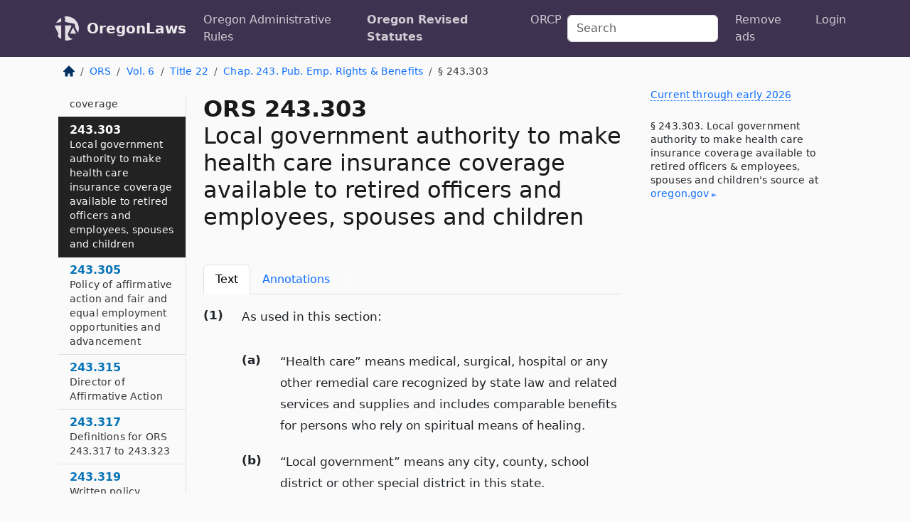

--- FILE ---
content_type: text/html; charset=utf-8
request_url: https://oregon.public.law/statutes/ors_243.303
body_size: 11965
content:
<!DOCTYPE html>
<html lang='en'>
<head>
<meta charset='utf-8'>
<meta content='width=device-width, initial-scale=1, shrink-to-fit=no' name='viewport'>
<meta content='ie=edge' http-equiv='x-ua-compatible'>
  <!-- Google tag (gtag.js) -->
  <script async src="https://www.googletagmanager.com/gtag/js?id=G-H4FE23NSBJ" crossorigin="anonymous"></script>
  <script>
    window.dataLayer = window.dataLayer || [];
    function gtag(){dataLayer.push(arguments);}
    gtag('js', new Date());

    gtag('config', 'G-H4FE23NSBJ');
  </script>

<!-- Metadata -->
<title>ORS 243.303 – Local government authority to make health care insurance coverage available to retired officers and employees, spouses and children</title>
<meta content='As used in this section, (a) “Health care” means medical, surgical, hospital or any other remedial care recognized by state law and…' name='description'>

<link rel="canonical" href="https://oregon.public.law/statutes/ors_243.303">

    <!-- Twitter Meta Tags -->
    <meta name="twitter:card"        content="summary">
    <meta name="twitter:site"        content="@law_is_code">
    <meta name="twitter:title"       content="ORS 243.303 – Local government authority to make health care insurance coverage available to retired officers and employees, spouses and children">
    <meta name="twitter:description" content="As used in this section, (a) “Health care” means medical, surgical, hospital or any other remedial care recognized by state law and…">

    <!-- Facebook Meta Tags -->
    <meta property="og:type"         content="article">
    <meta property="og:url"          content="https://oregon.public.law/statutes/ors_243.303">
    <meta property="og:title"        content="ORS 243.303 – Local government authority to make health care insurance coverage available to retired officers and employees, spouses and children">
    <meta property="og:determiner"   content="the">
    <meta property="og:description"  content="As used in this section, (a) “Health care” means medical, surgical, hospital or any other remedial care recognized by state law and…">

    <meta property="article:author"  content="OR Legislature">

    <meta property="article:section" content="Local Government, Public Employees, Elections">

    <!-- Apple Meta Tags -->
    <meta property="og:site_name"     content="OregonLaws">

    <!-- LinkedIn Meta Tags -->
    <meta property="og:title"        content="ORS 243.303 – Local government authority to make health care insurance coverage available to retired officers and employees, spouses and children" name="title">

        <!-- Jurisdiction Icon -->

        <meta name="twitter:image"       content="https://oregon.public.law/assets/jurisdiction/oregon-c954d87af14b523b19b292236af483242aa1ca9007e0b96080fd9afcd3928858.png">
        <meta name="twitter:image:alt"   content="Oregon icon">
        
        <link rel="apple-touch-icon"     href="https://oregon.public.law/assets/jurisdiction/256x256/oregon-178e7f7dd689fa81d78879372c59764dd65e7a08331c87f39f8232d2a004a913.png" sizes="256x256" >
        <meta property="og:image"        content="https://oregon.public.law/assets/jurisdiction/256x256/oregon-178e7f7dd689fa81d78879372c59764dd65e7a08331c87f39f8232d2a004a913.png">
        <meta property="og:image:type"   content="image/png">
        <meta property="og:image:width"  content="256">
        <meta property="og:image:height" content="256">
        <meta property="og:image:alt"    content="Oregon icon">

<!-- CSS -->
<link rel="stylesheet" href="/assets/themes/oregon-92aca0990a7ed77f24fd328193eb539293a089948a57c02403d75ac7eafe8316.css">
<!-- Favicons -->
<!-- Platform-independent .ico -->
<link rel="icon" type="image/x-icon" href="/assets/favicon/favicon-1971bb419bcff8b826acfc6d31b7bcdaa84e2b889fb346f139d81d504e21301c.ico">
<!-- Generic Favicon -->
<link rel="icon" type="image/png" href="/assets/favicon/favicon-196x196-1a89cdc4f55cce907983623a3705b278153a4a7c3f4e937224c2f68263cdf079.png" sizes="196x196">
<!-- Apple -->
<link rel="icon" type="image/png" href="/assets/favicon/apple-touch-icon-152x152-34df06b5e2e93efe4b77219bb2f7c625e82b95f0bdadc5b066ec667d56fd329d.png" sizes="196x196">
<!-- Microsoft favicons -->
<meta content='#FFFFFF' name='msapplication-TileColor'>
<meta content='https://newyork.public.law/assets/favicon/mstile-144x144-1ff51a60a42438151b0aa8d2b8ecdaa867d9af9ede744983626c8263eb9051c5.png' name='msapplication-TileImage'>
<meta content='https://newyork.public.law/assets/favicon/mstile-310x150-ae54f5e235f629e5bbc1b3787980a0a0c790ccaaf7e6153f46e35480b9460a78.png' name='msapplication-wide310x150logo'>
<meta content='https://newyork.public.law/assets/favicon/mstile-310x310-c954d87af14b523b19b292236af483242aa1ca9007e0b96080fd9afcd3928858.png' name='msapplication-square310x310logo'>

<!-- Structured Data -->


  <script type="text/javascript" 
          async="async" 
          data-noptimize="1" 
          data-cfasync="false" 
          src="//scripts.pubnation.com/tags/94287298-70cd-4370-b788-e4f2e9fa8c06.js">
  </script>

</head>



<body data-environment="production" data-parent-path="/statutes/ors_chapter_243" data-revision-ruby="2.2.29" data-revision-ts="2.1.14" data-sentry-dsn-javascript="https://bab07efcc3f7485259f5baf1f2b14d4b@o118555.ingest.us.sentry.io/4509024199901184" data-statute-number="243.303">

<!-- Logo and Navbar -->
<nav class='navbar navbar-expand-lg navbar-dark d-print-none' id='top-navbar'>
<div class='container'>
<a class='navbar-brand' href='https://oregon.public.law'>
<img alt="Public.Law logo" height="34" width="34" src="/assets/logo/logo-white-on-transparent-68px-8727330fcdef91e245320acd7eb218bf7c3fc280a9ac48873293e89c65f1557a.png">
</a>
<a class='navbar-brand' href='https://oregon.public.law'>
OregonLaws
</a>
<button aria-controls='navbarSupportedContent' aria-expanded='false' aria-label='Toggle navigation' class='navbar-toggler' data-bs-target='#navbarSupportedContent' data-bs-toggle='collapse' type='button'>
<span class='navbar-toggler-icon'></span>
</button>
<div class='collapse navbar-collapse' id='navbarSupportedContent'>
<ul class='navbar-nav me-auto'>
<li class='nav-item'>
<a class='nav-link' href='/rules'>Oregon Administrative Rules</a>
</li>
<li class='nav-item active'>
<a class='nav-link' href='/statutes'>Oregon Revised Statutes</a>
</li>
<!-- Hack to add the ORCP if this is the Oregon site -->
<li class='nav-item'>
<a class='nav-link' href='/rules-of-civil-procedure'>ORCP</a>
</li>
</ul>
<!-- Small search form -->
<form class="form-inline my-2 my-lg-0 me-2" action="/search" accept-charset="UTF-8" method="get"><input type="search" name="term" id="term" value="" class="form-control mr-sm-2" placeholder="Search" aria-label="Search">
</form>
<ul class='navbar-nav me-right'>
<li class="nav-item rounded ms-1 me-1"><a class="nav-link rounded ms-1 me-1" href="https://www.public.law/pricing">Remove ads</a></li>
<li class="nav-item"><a class="nav-link" href="/users/sign_in">Login</a></li>
</ul>
</div>
</div>
</nav>

<div class='container'>
<div class='row'>
<div class='col-sm-10 col-print-12'>
<div class='d-print-none mb-4'>
  <script type="application/ld+json">
{"@context":"https://schema.org","@type":"BreadcrumbList","itemListElement":[{"@type":"ListItem","position":1,"item":"https://oregon.public.law/","name":"\u003cimg alt=\"Home\" height=\"16\" width=\"16\" src=\"/assets/home-bdfd622f0da71bdae5658d6657246217fd7f910da9dce4be94da15f81e831120.svg\"\u003e"},{"@type":"ListItem","position":2,"item":"https://oregon.public.law/statutes","name":"ORS"},{"@type":"ListItem","position":3,"item":"https://oregon.public.law/statutes/ors_volume_6","name":"Vol. 6"},{"@type":"ListItem","position":4,"item":"https://oregon.public.law/statutes/ors_title_22","name":"Title 22"},{"@type":"ListItem","position":5,"item":"https://oregon.public.law/statutes/ors_chapter_243","name":"Chap. 243. Pub. Emp. Rights \u0026 Benefits"},{"@type":"ListItem","position":6,"item":"https://oregon.public.law/statutes/ors_243.303","name":"§ 243.303"}]}
</script>

<nav aria-label="breadcrumb">
  <ol class="breadcrumb">
      <li class="breadcrumb-item">
        <a href="https://oregon.public.law/"><img alt="Home" height="16" width="16" src="/assets/home-bdfd622f0da71bdae5658d6657246217fd7f910da9dce4be94da15f81e831120.svg"></a>
      </li>
      <li class="breadcrumb-item">
        <a href="https://oregon.public.law/statutes">ORS</a>
      </li>
      <li class="breadcrumb-item">
        <a href="https://oregon.public.law/statutes/ors_volume_6">Vol. 6</a>
      </li>
      <li class="breadcrumb-item">
        <a href="https://oregon.public.law/statutes/ors_title_22">Title 22</a>
      </li>
      <li class="breadcrumb-item">
        <a href="https://oregon.public.law/statutes/ors_chapter_243">Chap. 243. Pub. Emp. Rights &amp; Benefits</a>
      </li>
    
      <li class="breadcrumb-item active" aria-current="page">
        § 243.303
      </li>
  </ol>
</nav> 

</div>


<div class='row'>
<div class='col-sm order-last'>
<article>
<div id='leaf-page-title'>
<h1 id='number_and_name'>
<span class='meta-name-and-number'>
<span class='d-none d-print-inline'>

</span>
ORS 243.303
</span>
<br>
<span id='name'>
Local government authority to make health care insurance coverage available to retired officers and employees, spouses and children
</span>
</h1>
</div>

<hr class='d-none d-print-block top'>
<div class='d-print-none'>
<ul class='nav nav-tabs mb-3' id='sectionTabs' role='tablist'>
<li class='nav-item' role='presentation'>
<a aria-controls='leaf-statute-body' aria-selected='true' class='nav-link active' data-bs-toggle='tab' href='#text-pane' id='text-tab' role='tab'>
Text
</a>
</li>
<li class='nav-item' role='presentation'>
<a aria-controls='annotations' aria-selected='false' class='nav-link' data-bs-toggle='tab' href='#annotations-pane' id='annotations-tab' role='tab'>
Annotations
&nbsp;
<span class='badge badge-primary'>
5
</span>
</a>
</li>
</ul>
</div>
<div class='tab-content' id='sectionTabsContent'>
<div aria-labelledby='text-tab' class='tab-pane fade show active' id='text-pane' role='tabpanel'>
<div id='leaf-statute-body'>
<section class="level-0 non-meta outline"><h2>(1)</h2>As used in this section:</section>
<section class="level-1 non-meta outline"><h3>(a)</h3>“Health care” means medical, surgical, hospital or any other remedial care recognized by state law and related services and supplies and includes comparable benefits for persons who rely on spiritual means of healing.</section>
<section class="level-1 non-meta outline"><h3>(b)</h3>“Local government” means any city, county, school district or other special district in this state.</section>
<section class="level-1 non-meta outline"><h3>(c)</h3>“Retired employee” means a former officer or employee of a local government who is retired for service or disability, and who received or is receiving retirement benefits, under the Public Employees Retirement System or any other retirement system or plan applicable to officers and employees of the local government.</section>
<section class="level-0 non-meta outline"><h2>(2)</h2>The governing body of any local government that contracts for or otherwise makes available health care insurance coverage for officers and employees of the local government shall, insofar as and to the extent possible, make that coverage available for any retired employee of the local government who elects within 60 days after the effective date of retirement to participate in that coverage and, at the option of the retired employee, for the spouse of the retired employee and any unmarried children under 18 years of age. The health care insurance coverage shall be made available for a retired employee until the retired employee becomes eligible for federal Medicare coverage, for the spouse of a retired employee until the spouse becomes eligible for federal Medicare coverage and for a child until the child arrives at majority, and may, but need not, be made available thereafter. The governing body may prescribe reasonable terms and conditions of eligibility and coverage, not inconsistent with this section, for making the health care insurance coverage available. The local government may pay none of the cost of making that coverage available or may agree, by collective bargaining agreement or otherwise, to pay part or all of that cost.</section>
<section class="level-0 non-meta outline"><h2>(3)</h2>A local government and a health care insurer may not create a group solely for the purpose of rating or of establishing a premium for health care insurance coverage of retired employees and their dependents that is separate from the group for health care insurance coverage of officers and employees of the local government and their dependents. Nothing in this subsection prevents a local government from allocating rates or premiums differently among retired employees and their dependents and officers and employees of the local government and their dependents once the rating or premium is established. [1981 c.240 §1; 1985 c.224 §1; 2001 c.604 §1; 2003 c.62 §1; 2003 c.694 §1]</section>
<section class="level-0 non-meta non-outline"></section>
<section class="level-0 non-meta non-outline">Note: <a href="/statutes/ors_243.303">243.303 (Local government authority to make health care insurance coverage available to retired officers and employees, spouses and children)</a> was enacted into law by the Legislative Assembly but was not added to or made a part of ORS chapter 243 or any series therein by legislative action. See Preface to Oregon Revised Statutes for further explanation.</section>

<div class='d-print-none mt-5'>
<hr style='width: 33%; margin-left: 0;'>
<p class='small' style='line-height: 1.4em; letter-spacing: 0.01rem;'>
<cite>
<i>Source:</i>
<i>Section 243.303 — Local government authority to make health care insurance coverage available to retired officers and employees, spouses and children</i>,<code> <a id="footer-source-link" rel="nofollow" href="https://www.oregonlegislature.gov/bills_laws/ors/ors243.html">https://www.&shy;oregonlegislature.&shy;gov/bills_laws/ors/ors243.&shy;html</a></code> (accessed May 26, 2025).
</cite>
</p>
</div>

</div>
</div>
<div aria-labelledby='annotations-tab' class='tab-pane fade' id='annotations-pane' role='tabpanel'>
<div id='annotations'>
<div class='row'>
<div class='col-sm-12'>
<h2>Notes of Decisions</h2>
<p>Local governments have obligation to make health care insurance coverage available to retired employees. Doyle v. City of Medford, 347 Or 564, 227 P3d 683 (2010)</p>
<p>Local government is excused from obligation to make health care insurance coverage available to retired employees if local government demonstrates, through use of facts, that making coverage available is unduly burdensome. Doyle v. City of Medford, 347 Or 564, 227 P3d 683 (2010). But see Doyle v. City of Medford, 256 Or App 625, 303 P3d 346 (2013), aff’d 356 Or 336, 337 P3d 797 (2014)</p>
<p>This section does not create property interest that is protected by Due Process Clause of 14th Amendment. Doyle v. City of Medford, 606 F3d 667 (9th Cir. 2010)</p>
<p>This provision does not provide for private right of action for damages against local government that fails to make available health care insurance coverage. Doyle v. City of Medford, 256 Or App 625, 303 P3d 346 (2013), aff’d 356 Or 336, 337 P3d 797 (2014)</p>
<p>Where city has statutory duty to provide health care insurance coverage to city employees, and statute does not include private right of action for enforcement of statutory duty, court must determine whether judicially created common-law right of action to compel city to provide coverage is consistent with statute. Doyle v. City of Medford, 356 Or 336, 337 P3d 797 (2014)</p>
</div>
</div>

</div>
</div>
</div>
</article>
</div>
<div class='col-sm-3 order-first d-none d-md-block d-print-none'>
<main class='sticky-top'>
<div class='d-flex flex-column align-items-stretch'>
<div class='list-group list-group-flush scrollarea border-end' id='sibling-nav'>
<a class='list-group-item list-group-item-action' href='ors_243.005' id='n243.005'>243.005<br><span class='name'>Definitions for ORS 243.005 to 243.045</span></a>
<a class='list-group-item list-group-item-action' href='ors_243.015' id='n243.015'>243.015<br><span class='name'>Life insurance for police and firefighters</span></a>
<a class='list-group-item list-group-item-action' href='ors_243.025' id='n243.025'>243.025<br><span class='name'>Issuance of $10,000 life insurance certificate</span></a>
<a class='list-group-item list-group-item-action' href='ors_243.035' id='n243.035'>243.035<br><span class='name'>Premiums and administrative costs to be budgeted and paid by public employers</span></a>
<a class='list-group-item list-group-item-action' href='ors_243.045' id='n243.045'>243.045<br><span class='name'>Police and firefighters considered common group for certain purposes</span></a>
<a class='list-group-item list-group-item-action' href='ors_243.055' id='n243.055'>243.055<br><span class='name'>Exemption from requirements of ORS 243.005 to 243.045 for certain public employers</span></a>
<a class='list-group-item list-group-item-action' href='ors_243.057' id='n243.057'>243.057<br><span class='name'>Role of executive director</span></a>
<a class='list-group-item list-group-item-action' href='ors_243.061' id='n243.061'>243.061<br><span class='name'>Public Employees’ Benefit Board</span></a>
<a class='list-group-item list-group-item-action' href='ors_243.066' id='n243.066'>243.066<br><span class='name'>Officers</span></a>
<a class='list-group-item list-group-item-action' href='ors_243.105' id='n243.105'>243.105<br><span class='name'>Definitions for ORS 243.105 to 243.285</span></a>
<a class='list-group-item list-group-item-action' href='ors_243.107' id='n243.107'>243.107<br><span class='name'>Employees of public universities eligible to participate in benefit plan</span></a>
<a class='list-group-item list-group-item-action' href='ors_243.125' id='n243.125'>243.125<br><span class='name'>Powers and duties of board</span></a>
<a class='list-group-item list-group-item-action' href='ors_243.129' id='n243.129'>243.129<br><span class='name'>Participation in benefit plan by local government</span></a>
<a class='list-group-item list-group-item-action' href='ors_243.135' id='n243.135'>243.135<br><span class='name'>Health benefit plans for eligible employees</span></a>
<a class='list-group-item list-group-item-action' href='ors_243.140' id='n243.140'>243.140<br><span class='name'>Health benefit and dental plans for persons operating foster homes</span></a>
<a class='list-group-item list-group-item-action' href='ors_243.142' id='n243.142'>243.142<br><span class='name'>Application for federal waiver</span></a>
<a class='list-group-item list-group-item-action' href='ors_243.144' id='n243.144'>243.144<br><span class='name'>Health benefit plan coverage requirements</span></a>
<a class='list-group-item list-group-item-action' href='ors_243.145' id='n243.145'>243.145<br><span class='name'>Board authority with respect to health benefit plans</span></a>
<a class='list-group-item list-group-item-action' href='ors_243.156' id='n243.156'>243.156<br><span class='name'>Coverage of adult disabled children</span></a>
<a class='list-group-item list-group-item-action' href='ors_243.160' id='n243.160'>243.160<br><span class='name'>Eligibility of retired officer or employee to participate in dental benefit plan</span></a>
<a class='list-group-item list-group-item-action' href='ors_243.163' id='n243.163'>243.163<br><span class='name'>Eligibility of former member of Legislative Assembly to participate in group benefit plan</span></a>
<a class='list-group-item list-group-item-action' href='ors_243.165' id='n243.165'>243.165<br><span class='name'>Public Employees’ Benefit Account</span></a>
<a class='list-group-item list-group-item-action' href='ors_243.167' id='n243.167'>243.167<br><span class='name'>Public Employees’ Revolving Fund</span></a>
<a class='list-group-item list-group-item-action' href='ors_243.170' id='n243.170'>243.170<br><span class='name'>Contributions for job-share employees limited</span></a>
<a class='list-group-item list-group-item-action' href='ors_243.185' id='n243.185'>243.185<br><span class='name'>Transfer of moneys from General Fund for payment of costs of health benefit plans</span></a>
<a class='list-group-item list-group-item-action' href='ors_243.200' id='n243.200'>243.200<br><span class='name'>Participation of self-pay groups in benefit plans</span></a>
<a class='list-group-item list-group-item-action' href='ors_243.205' id='n243.205'>243.205<br><span class='name'>Reports</span></a>
<a class='list-group-item list-group-item-action' href='ors_243.215' id='n243.215'>243.215<br><span class='name'>Certain eligible employees permitted to receive employer contributions for health benefit plans of their choice</span></a>
<a class='list-group-item list-group-item-action' href='ors_243.221' id='n243.221'>243.221<br><span class='name'>Options that may be offered under flexible benefit plan</span></a>
<a class='list-group-item list-group-item-action' href='ors_243.223' id='n243.223'>243.223<br><span class='name'>Rules for flexible benefit plans</span></a>
<a class='list-group-item list-group-item-action' href='ors_243.252' id='n243.252'>243.252<br><span class='name'>Payment of cost for employees or retirees</span></a>
<a class='list-group-item list-group-item-action' href='ors_243.256' id='n243.256'>243.256<br><span class='name'>Reimbursement methodology for payment to hospitals</span></a>
<a class='list-group-item list-group-item-action' href='ors_243.275' id='n243.275'>243.275<br><span class='name'>Additional benefit plans authorized</span></a>
<a class='list-group-item list-group-item-action' href='ors_243.285' id='n243.285'>243.285<br><span class='name'>Salary deductions</span></a>
<a class='list-group-item list-group-item-action' href='ors_243.291' id='n243.291'>243.291<br><span class='name'>Plan eligibility</span></a>
<a class='list-group-item list-group-item-action' href='ors_243.296' id='n243.296'>243.296<br><span class='name'>Requirements when board offers long term care insurance plan</span></a>
<a class='list-group-item list-group-item-action' href='ors_243.302' id='n243.302'>243.302<br><span class='name'>Grouping retired and nonretired employees for health insurance coverage</span></a>
<a class='list-group-item list-group-item-action' href='ors_243.303' id='n243.303'>243.303<br><span class='name'>Local government authority to make health care insurance coverage available to retired officers and employees, spouses and children</span></a>
<a class='list-group-item list-group-item-action' href='ors_243.305' id='n243.305'>243.305<br><span class='name'>Policy of affirmative action and fair and equal employment opportunities and advancement</span></a>
<a class='list-group-item list-group-item-action' href='ors_243.315' id='n243.315'>243.315<br><span class='name'>Director of Affirmative Action</span></a>
<a class='list-group-item list-group-item-action' href='ors_243.317' id='n243.317'>243.317<br><span class='name'>Definitions for ORS 243.317 to 243.323</span></a>
<a class='list-group-item list-group-item-action' href='ors_243.319' id='n243.319'>243.319<br><span class='name'>Written policy regarding workplace harassment</span></a>
<a class='list-group-item list-group-item-action' href='ors_243.320' id='n243.320'>243.320<br><span class='name'>Copy of policy to be provided to unrepresented party</span></a>
<a class='list-group-item list-group-item-action' href='ors_243.321' id='n243.321'>243.321<br><span class='name'>Written policies and procedures regarding investigation of report of workplace harassment</span></a>
<a class='list-group-item list-group-item-action' href='ors_243.323' id='n243.323'>243.323<br><span class='name'>Prohibition against entering into agreement with employee that prevents employee from discussing workplace harassment</span></a>
<a class='list-group-item list-group-item-action' href='ors_243.326' id='n243.326'>243.326<br><span class='name'>State agencies to use information systems to track internal investigations of workplace discrimination and harassment</span></a>
<a class='list-group-item list-group-item-action' href='ors_243.327' id='n243.327'>243.327<br><span class='name'>Training program for personnel who conduct internal investigations of workplace discrimination and harassment</span></a>
<a class='list-group-item list-group-item-action' href='ors_243.401' id='n243.401'>243.401<br><span class='name'>Definitions for ORS 243.401 to 243.507</span></a>
<a class='list-group-item list-group-item-action' href='ors_243.411' id='n243.411'>243.411<br><span class='name'>Deferred Compensation Fund</span></a>
<a class='list-group-item list-group-item-action' href='ors_243.416' id='n243.416'>243.416<br><span class='name'>State Treasurer as fund custodian</span></a>
<a class='list-group-item list-group-item-action' href='ors_243.421' id='n243.421'>243.421<br><span class='name'>Investment program for fund</span></a>
<a class='list-group-item list-group-item-action' href='ors_243.426' id='n243.426'>243.426<br><span class='name'>Accounts</span></a>
<a class='list-group-item list-group-item-action' href='ors_243.428' id='n243.428'>243.428<br><span class='name'>Forfeited payments</span></a>
<a class='list-group-item list-group-item-action' href='ors_243.435' id='n243.435'>243.435<br><span class='name'>Plan contents</span></a>
<a class='list-group-item list-group-item-action' href='ors_243.440' id='n243.440'>243.440<br><span class='name'>Salary reduction for deferred compensation plan</span></a>
<a class='list-group-item list-group-item-action' href='ors_243.445' id='n243.445'>243.445<br><span class='name'>Employee choice of plans</span></a>
<a class='list-group-item list-group-item-action' href='ors_243.450' id='n243.450'>243.450<br><span class='name'>Disclosure statement</span></a>
<a class='list-group-item list-group-item-action' href='ors_243.460' id='n243.460'>243.460<br><span class='name'>Effect of deferred compensation on current taxable income and on retirement programs</span></a>
<a class='list-group-item list-group-item-action' href='ors_243.462' id='n243.462'>243.462<br><span class='name'>Option to defer compensation on after-tax basis</span></a>
<a class='list-group-item list-group-item-action' href='ors_243.465' id='n243.465'>243.465<br><span class='name'>Rollover distribution of deferred amounts to beneficiary</span></a>
<a class='list-group-item list-group-item-action' href='ors_243.470' id='n243.470'>243.470<br><span class='name'>Administration of deferred compensation program</span></a>
<a class='list-group-item list-group-item-action' href='ors_243.472' id='n243.472'>243.472<br><span class='name'>Costs of plan administration assessed against participants</span></a>
<a class='list-group-item list-group-item-action' href='ors_243.474' id='n243.474'>243.474<br><span class='name'>Investment of local government plan assets through investment program</span></a>
<a class='list-group-item list-group-item-action' href='ors_243.476' id='n243.476'>243.476<br><span class='name'>Compliance with federal requirements</span></a>
<a class='list-group-item list-group-item-action' href='ors_243.478' id='n243.478'>243.478<br><span class='name'>Plan administration agreements</span></a>
<a class='list-group-item list-group-item-action' href='ors_243.482' id='n243.482'>243.482<br><span class='name'>Immunity of governmental agencies from liability for plan administration or investment of funds</span></a>
<a class='list-group-item list-group-item-action' href='ors_243.505' id='n243.505'>243.505<br><span class='name'>Deferred Compensation Advisory Committee</span></a>
<a class='list-group-item list-group-item-action' href='ors_243.507' id='n243.507'>243.507<br><span class='name'>Payment of deferred compensation to alternate payee under judgment or order</span></a>
<a class='list-group-item list-group-item-action' href='ors_243.550' id='n243.550'>243.550<br><span class='name'>Dependent care assistance plan</span></a>
<a class='list-group-item list-group-item-action' href='ors_243.555' id='n243.555'>243.555<br><span class='name'>Definitions for ORS 243.555 to 243.575</span></a>
<a class='list-group-item list-group-item-action' href='ors_243.560' id='n243.560'>243.560<br><span class='name'>Rulemaking</span></a>
<a class='list-group-item list-group-item-action' href='ors_243.565' id='n243.565'>243.565<br><span class='name'>Administration of plan</span></a>
<a class='list-group-item list-group-item-action' href='ors_243.570' id='n243.570'>243.570<br><span class='name'>Compensation reduction agreement</span></a>
<a class='list-group-item list-group-item-action' href='ors_243.575' id='n243.575'>243.575<br><span class='name'>Computation of retirement and pension benefits</span></a>
<a class='list-group-item list-group-item-action' href='ors_243.585' id='n243.585'>243.585<br><span class='name'>Accounting system allowances for dedication of salary</span></a>
<a class='list-group-item list-group-item-action' href='ors_243.650' id='n243.650'>243.650<br><span class='name'>Definitions for ORS 243.650 to 243.809</span></a>
<a class='list-group-item list-group-item-action' href='ors_243.656' id='n243.656'>243.656<br><span class='name'>Policy statement</span></a>
<a class='list-group-item list-group-item-action' href='ors_243.662' id='n243.662'>243.662<br><span class='name'>Rights of public employees to join labor organizations</span></a>
<a class='list-group-item list-group-item-action' href='ors_243.666' id='n243.666'>243.666<br><span class='name'>Certified or recognized labor organization as exclusive employee group representative</span></a>
<a class='list-group-item list-group-item-action' href='ors_243.668' id='n243.668'>243.668<br><span class='name'>Legislative findings</span></a>
<a class='list-group-item list-group-item-action' href='ors_243.670' id='n243.670'>243.670<br><span class='name'>Prohibition of actions by public employer to assist, promote or deter union organizing</span></a>
<a class='list-group-item list-group-item-action' href='ors_243.672' id='n243.672'>243.672<br><span class='name'>Unfair labor practices</span></a>
<a class='list-group-item list-group-item-action' href='ors_243.676' id='n243.676'>243.676<br><span class='name'>Processing of unfair labor practice complaints</span></a>
<a class='list-group-item list-group-item-action' href='ors_243.682' id='n243.682'>243.682<br><span class='name'>Representation questions</span></a>
<a class='list-group-item list-group-item-action' href='ors_243.684' id='n243.684'>243.684<br><span class='name'>Requirements for petition for representation</span></a>
<a class='list-group-item list-group-item-action' href='ors_243.686' id='n243.686'>243.686<br><span class='name'>Representation elections</span></a>
<a class='list-group-item list-group-item-action' href='ors_243.692' id='n243.692'>243.692<br><span class='name'>Limitation on successive representation elections</span></a>
<a class='list-group-item list-group-item-action' href='ors_243.696' id='n243.696'>243.696<br><span class='name'>Bargaining representatives for executive department state agencies, judicial department and legislative department</span></a>
<a class='list-group-item list-group-item-action' href='ors_243.698' id='n243.698'>243.698<br><span class='name'>Expedited bargaining process</span></a>
<a class='list-group-item list-group-item-action' href='ors_243.702' id='n243.702'>243.702<br><span class='name'>Renegotiation of invalid provisions in agreements</span></a>
<a class='list-group-item list-group-item-action' href='ors_243.706' id='n243.706'>243.706<br><span class='name'>Agreement may provide for grievance and other disputes to be resolved by binding arbitration or other resolution process</span></a>
<a class='list-group-item list-group-item-action' href='ors_243.712' id='n243.712'>243.712<br><span class='name'>Mediation upon failure to agree after 150-day period</span></a>
<a class='list-group-item list-group-item-action' href='ors_243.716' id='n243.716'>243.716<br><span class='name'>Use of volunteers not contracting out for services</span></a>
<a class='list-group-item list-group-item-action' href='ors_243.722' id='n243.722'>243.722<br><span class='name'>Fact-finding procedure</span></a>
<a class='list-group-item list-group-item-action' href='ors_243.726' id='n243.726'>243.726<br><span class='name'>Public employee strikes</span></a>
<a class='list-group-item list-group-item-action' href='ors_243.732' id='n243.732'>243.732<br><span class='name'>Refusal to cross picket line as prohibited strike</span></a>
<a class='list-group-item list-group-item-action' href='ors_243.736' id='n243.736'>243.736<br><span class='name'>Strikes by deputy district attorneys, assistant attorneys general and certain emergency and public safety personnel</span></a>
<a class='list-group-item list-group-item-action' href='ors_243.738' id='n243.738'>243.738<br><span class='name'>Strikes by employees of mass transit districts, transportation districts and municipal bus systems</span></a>
<a class='list-group-item list-group-item-action' href='ors_243.742' id='n243.742'>243.742<br><span class='name'>Binding arbitration when strike prohibited</span></a>
<a class='list-group-item list-group-item-action' href='ors_243.746' id='n243.746'>243.746<br><span class='name'>Selection of arbitrator</span></a>
<a class='list-group-item list-group-item-action' href='ors_243.752' id='n243.752'>243.752<br><span class='name'>Arbitration decision final</span></a>
<a class='list-group-item list-group-item-action' href='ors_243.756' id='n243.756'>243.756<br><span class='name'>Employment conditions during arbitration</span></a>
<a class='list-group-item list-group-item-action' href='ors_243.762' id='n243.762'>243.762<br><span class='name'>Alternative arbitration procedure under collective bargaining agreement</span></a>
<a class='list-group-item list-group-item-action' href='ors_243.766' id='n243.766'>243.766<br><span class='name'>Board duties in administration of collective bargaining laws</span></a>
<a class='list-group-item list-group-item-action' href='ors_243.772' id='n243.772'>243.772<br><span class='name'>Effect of collective bargaining laws on local charters and ordinances</span></a>
<a class='list-group-item list-group-item-action' href='ors_243.778' id='n243.778'>243.778<br><span class='name'>Student representation when bargaining unit includes public university faculty</span></a>
<a class='list-group-item list-group-item-action' href='ors_243.782' id='n243.782'>243.782<br><span class='name'>Representation by counsel authorized</span></a>
<a class='list-group-item list-group-item-action' href='ors_243.796' id='n243.796'>243.796<br><span class='name'>Definitions for ORS 243.796 to 243.806</span></a>
<a class='list-group-item list-group-item-action' href='ors_243.798' id='n243.798'>243.798<br><span class='name'>Reasonable time granted to designated representatives to engage in certain activities during work hours</span></a>
<a class='list-group-item list-group-item-action' href='ors_243.802' id='n243.802'>243.802<br><span class='name'>Written agreements regarding grant of period of release time for public employees to serve as designated representatives</span></a>
<a class='list-group-item list-group-item-action' href='ors_243.804' id='n243.804'>243.804<br><span class='name'>Reasonable access to employees within bargaining unit</span></a>
<a class='list-group-item list-group-item-action' href='ors_243.806' id='n243.806'>243.806<br><span class='name'>Agreement authorizing public employer to make deductions from salary or wages of public employee</span></a>
<a class='list-group-item list-group-item-action' href='ors_243.808' id='n243.808'>243.808<br><span class='name'>Arbitration concerning alleged misconduct by law enforcement officer</span></a>
<a class='list-group-item list-group-item-action' href='ors_243.809' id='n243.809'>243.809<br><span class='name'>Determinations regarding alleged misconduct of law enforcement officer in accordance with uniform standards</span></a>
<a class='list-group-item list-group-item-action' href='ors_243.812' id='n243.812'>243.812<br><span class='name'>Commission on Statewide Law Enforcement Standards of Conduct and Discipline</span></a>
<a class='list-group-item list-group-item-action' href='ors_243.815' id='n243.815'>243.815<br><span class='name'>Optional retirement plan for certain academic and administrative public university employees</span></a>
<a class='list-group-item list-group-item-action' href='ors_243.820' id='n243.820'>243.820<br><span class='name'>Agreement for payment of annuity premium or investment in stock of regulated investment company</span></a>
<a class='list-group-item list-group-item-action' href='ors_243.830' id='n243.830'>243.830<br><span class='name'>Effect of agreement on retirement contributions and benefits</span></a>
<a class='list-group-item list-group-item-action' href='ors_243.850' id='n243.850'>243.850<br><span class='name'>Qualified football coaches plan</span></a>
<a class='list-group-item list-group-item-action' href='ors_243.853' id='n243.853'>243.853<br><span class='name'>“Public employee” defined</span></a>
<a class='list-group-item list-group-item-action' href='ors_243.854' id='n243.854'>243.854<br><span class='name'>Leaves of absence for athletic competition</span></a>
<a class='list-group-item list-group-item-action' href='ors_243.855' id='n243.855'>243.855<br><span class='name'>Reimbursement to public employer</span></a>
<a class='list-group-item list-group-item-action' href='ors_243.860' id='n243.860'>243.860<br><span class='name'>Definitions for ORS 243.860 to 243.886</span></a>
<a class='list-group-item list-group-item-action' href='ors_243.862' id='n243.862'>243.862<br><span class='name'>Oregon Educators Benefit Board</span></a>
<a class='list-group-item list-group-item-action' href='ors_243.864' id='n243.864'>243.864<br><span class='name'>Duties</span></a>
<a class='list-group-item list-group-item-action' href='ors_243.866' id='n243.866'>243.866<br><span class='name'>Benefit plans</span></a>
<a class='list-group-item list-group-item-action' href='ors_243.867' id='n243.867'>243.867<br><span class='name'>Participation in benefit plan by local government</span></a>
<a class='list-group-item list-group-item-action' href='ors_243.868' id='n243.868'>243.868<br><span class='name'>Benefit plans for other than health and dental benefits</span></a>
<a class='list-group-item list-group-item-action' href='ors_243.869' id='n243.869'>243.869<br><span class='name'>Coverage of adult disabled children</span></a>
<a class='list-group-item list-group-item-action' href='ors_243.870' id='n243.870'>243.870<br><span class='name'>Long term care benefit plans</span></a>
<a class='list-group-item list-group-item-action' href='ors_243.872' id='n243.872'>243.872<br><span class='name'>Requirements when board offers long term care benefit plan</span></a>
<a class='list-group-item list-group-item-action' href='ors_243.874' id='n243.874'>243.874<br><span class='name'>Flexible benefit plans</span></a>
<a class='list-group-item list-group-item-action' href='ors_243.876' id='n243.876'>243.876<br><span class='name'>Payroll deductions</span></a>
<a class='list-group-item list-group-item-action' href='ors_243.877' id='n243.877'>243.877<br><span class='name'>Health benefit plan coverage requirements</span></a>
<a class='list-group-item list-group-item-action' href='ors_243.878' id='n243.878'>243.878<br><span class='name'>Board authority with respect to health benefit plans</span></a>
<a class='list-group-item list-group-item-action' href='ors_243.879' id='n243.879'>243.879<br><span class='name'>Reimbursement methodology for payment to hospitals</span></a>
<a class='list-group-item list-group-item-action' href='ors_243.880' id='n243.880'>243.880<br><span class='name'>Oregon Educators Benefit Account</span></a>
<a class='list-group-item list-group-item-action' href='ors_243.882' id='n243.882'>243.882<br><span class='name'>Monthly participation assessment</span></a>
<a class='list-group-item list-group-item-action' href='ors_243.884' id='n243.884'>243.884<br><span class='name'>Oregon Educators Revolving Fund</span></a>
<a class='list-group-item list-group-item-action' href='ors_243.886' id='n243.886'>243.886<br><span class='name'>Limitations on district participation in benefit plans</span></a>
<a class='list-group-item list-group-item-action' href='ors_243.910' id='n243.910'>243.910<br><span class='name'>Definitions for ORS 243.910 to 243.945</span></a>
<a class='list-group-item list-group-item-action' href='ors_243.920' id='n243.920'>243.920<br><span class='name'>Assisting employees to obtain supplemental benefits</span></a>
<a class='list-group-item list-group-item-action' href='ors_243.930' id='n243.930'>243.930<br><span class='name'>Board contributions</span></a>
<a class='list-group-item list-group-item-action' href='ors_243.935' id='n243.935'>243.935<br><span class='name'>Employer assumption of full amount of employee contributions</span></a>
<a class='list-group-item list-group-item-action' href='ors_243.940' id='n243.940'>243.940<br><span class='name'>Employee election</span></a>
<a class='list-group-item list-group-item-action' href='ors_243.945' id='n243.945'>243.945<br><span class='name'>Employees not eligible for assistance</span></a>
<a class='list-group-item list-group-item-action' href='ors_243.950' id='n243.950'>243.950<br><span class='name'>Public Safety Memorial Fund</span></a>
<a class='list-group-item list-group-item-action' href='ors_243.952' id='n243.952'>243.952<br><span class='name'>Public Safety Memorial Fund Board</span></a>
<a class='list-group-item list-group-item-action' href='ors_243.954' id='n243.954'>243.954<br><span class='name'>Definitions for ORS 243.954 to 243.974</span></a>
<a class='list-group-item list-group-item-action' href='ors_243.956' id='n243.956'>243.956<br><span class='name'>Eligibility for benefits from fund</span></a>
<a class='list-group-item list-group-item-action' href='ors_243.958' id='n243.958'>243.958<br><span class='name'>Initial application for benefits</span></a>
<a class='list-group-item list-group-item-action' href='ors_243.959' id='n243.959'>243.959<br><span class='name'>Supplemental application for benefits</span></a>
<a class='list-group-item list-group-item-action' href='ors_243.960' id='n243.960'>243.960<br><span class='name'>Application information public record</span></a>
<a class='list-group-item list-group-item-action' href='ors_243.962' id='n243.962'>243.962<br><span class='name'>Determination of award amount</span></a>
<a class='list-group-item list-group-item-action' href='ors_243.964' id='n243.964'>243.964<br><span class='name'>Order</span></a>
<a class='list-group-item list-group-item-action' href='ors_243.966' id='n243.966'>243.966<br><span class='name'>Reconsideration</span></a>
<a class='list-group-item list-group-item-action' href='ors_243.968' id='n243.968'>243.968<br><span class='name'>Payment of awards</span></a>
<a class='list-group-item list-group-item-action' href='ors_243.969' id='n243.969'>243.969<br><span class='name'>Payment of lump sum benefits</span></a>
<a class='list-group-item list-group-item-action' href='ors_243.970' id='n243.970'>243.970<br><span class='name'>Authority of board</span></a>
<a class='list-group-item list-group-item-action' href='ors_243.972' id='n243.972'>243.972<br><span class='name'>Gifts</span></a>
<a class='list-group-item list-group-item-action' href='ors_243.974' id='n243.974'>243.974<br><span class='name'>Designation of beneficiary form</span></a>

</div>
</div>
</main>
</div>

</div>

</div>
<div class='col-sm-2 d-print-none d-none d-lg-block'>
<!-- Right Side Bar -->
<div class='card border-light mb-1 mt-3'>
<div class='card-body'>
<p class='mb-1 card-text small' style='line-height: 1.5em; letter-spacing: 0.01rem'>
<a class='currency-modal-link' data-bs-target='#currencyModal' data-bs-toggle='modal'>
Current through early 2026
</a>
</p>
<p class='card-text mt-4 small' style='line-height: 1.4em; letter-spacing: 0.01rem'>
<cite>
§ 243.303. Local government authority to make health care insurance coverage available to retired officers &amp; employees, spouses and children's source at
<a class="source-link external" rel="nofollow" href="https://www.oregonlegislature.gov/bills_laws/ors/ors243.html">oregon​.gov</a>
</cite>
</p>
</div>
</div>






</div>
</div>
<hr class='bottom'>
<footer>
<div class='d-print-none'>
<div class='row'>
<div class='col-sm-3' id='stay-connected'>
<h2>Stay Connected</h2>
<p>
Join thousands of people who receive monthly site updates.
</p>
<p>
<a class='btn btn-primary' href='https://eepurl.com/dqx2dj' id='temp-subscribe' role='button'>Subscribe</a>
</p>
<p id='social-icons'>
<a href="https://www.instagram.com/law.is.code/"><img alt="Instagram" loading="lazy" decoding="async" height="50" width="50" src="/assets/social/instagram-logo-840401f66d7e41fb9696f8e077c49b550e669a1a613e2612a7ba18aa2c53776d.svg"></a>
<a href="https://www.facebook.com/PublicDotLaw"><img alt="Facebook" loading="lazy" decoding="async" height="50" width="50" src="/assets/social/facebook-logo-button-a44d2115afa1417c74235fd98657a42b6602af1b47332364fa6627a80e5a61ff.svg"></a>
<a href="https://twitter.com/law_is_code"><img alt="Twitter" loading="lazy" decoding="async" height="50" width="50" src="/assets/social/twitter-logo-button-39f7c16ed398ca50006cd9a20dc33da44f7110bc26dbe7ec8980cbd9fc44cdc6.svg"></a>
<a href="https://github.com/public-law/"><img alt="Our GitHub Page" loading="lazy" decoding="async" height="50" width="50" src="/assets/social/github-logo-b4302181192a1d29bb4b020699926827cea1717d423541ad0ec8b318cda6ff97.svg"></a>
</p>
</div>
<div class='col-sm-4'>
<h2>Get Legal Help</h2>
<p class='mb-4'>
The <a class="external" href="https://www.osbar.org/index.html">Oregon State Bar</a> runs a service for finding
an attorney in good standing. Initial consultations
are usually free or discounted: <a class="external" href="https://www.osbar.org/public/ris/">Lawyer Referral Service</a>
</p>
<h2>Committed to Public Service</h2>
<p>
We will always provide free access to the current law. In addition,
<a href='https://blog.public.law/automatic-upgrade-for-non-profit-educational-and-govt-users/'>we provide special support</a>
for non-profit, educational, and government users. Through social
entre­pre­neurship, we’re lowering the cost of legal services and
increasing citizen access.
</p>
</div>
<div class='col-sm-5'>
<nav>
<h2>Navigate</h2>
<div class='row'>
<div class='col-sm-4'>
<ul class='compact'>
<li class='mb-2'><a href="https://www.public.law/legal-help-services">Find a Lawyer</a></li>
<li class='mb-2'><a href="https://blog.public.law">Blog</a></li>
<li class='mb-2'><a href="https://www.public.law/about-us">About Us</a></li>
<li class='mb-2'><a href="https://www.public.law/api-info">API</a></li>
<li class='mb-2'><a href="https://www.public.law/contact-us">Contact Us</a></li>
<li class='mb-2'><a href="https://www.public.law/blog">Reports</a></li>
<li class='mb-2'><a href="https://www.public.law/sources">Secondary Sources</a></li>
<li class='mb-2'><a href="https://www.public.law/privacy-policy">Privacy Policy</a></li>
</ul>
</div>
<div class='col-sm-8'>
<table class='table table-sm table-borderless table-light'>
<tbody>
<tr>
<th>California:</th>
<td><a href="https://california.public.law/codes">Codes</a></td>
</tr>
<tr>
<th>Colorado:</th>
<td><a href="https://colorado.public.law/statutes">C.R.S.</a></td>
</tr>
<tr>
<th>Florida:</th>
<td><a href="https://florida.public.law/statutes">Statutes</a></td>
</tr>
<tr>
<th>Nevada:</th>
<td><a href="https://nevada.public.law/statutes">NRS</a></td>
</tr>
<tr>
<th>New York:</th>
<td><a href="https://newyork.public.law/laws">Laws</a></td>
</tr>
<tr>
<th>Oregon:</th>
<td><a href="https://oregon.public.law/rules">OAR</a>, <a href="https://oregon.public.law/statutes">ORS</a></td>
</tr>
<tr>
<th>Texas:</th>
<td><a href="https://texas.public.law/statutes">Statutes</a></td>
</tr>
<tr>
<th>World:</th>
<td><a href="https://www.public.law/world/rome_statute">Rome Statute</a>, <a href="https://www.public.law/dictionary">International Dictionary</a></td>
</tr>
</tbody>
</table>
</div>
</div>
</nav>
</div>
</div>

</div>
<div class='d-none d-print-block'>
<p class='small'>
<i>Location:</i>
<code>https://oregon.public.law/statutes/ors_243.303</code>
</p>
<p class='small'>
<i>Original Source:</i>
<i>Section 243.303 — Local government authority to make health care insurance coverage available to retired officers and employees, spouses and children</i>,
<code>https://www.&shy;oregonlegislature.&shy;gov/bills_laws/ors/ors243.&shy;html</code>
(last ac&shy;cessed May 10, 2025).
</p>

</div>
</footer>

<!-- Modal -->
<div class="modal fade" id="intentionallyBlankModal" tabindex="-1" aria-labelledby="intentionallyBlankModalLabel" aria-hidden="true">
    <div class="modal-dialog modal-dialog-centered">
      <div class="modal-content">
        <div class="modal-header">
          <h5 class="modal-title" id="intentionallyBlankModalLabel">Blank Outline Levels</h5>
          <button type="button" class="close" data-bs-dismiss="modal" aria-label="Close">
            <span aria-hidden="true">&times;</span>
          </button>
        </div>
        <div class="modal-body">
          <p>
          The legislature occasionally skips outline levels.
          For example:
          </p>

<pre>(3) A person may apply [...]
(4)(a) A person petitioning for relief [...]</pre>

          <p>
            In this example, <strong>(3)</strong>, <strong>(4)</strong>,
            and <strong>(4)(a)</strong> are all outline levels, but 
            <strong>(4)</strong> was
            omitted by its authors. It's only implied. This presents an
            interesting challenge when laying out the text. We've
            decided to display a blank section with this note, in order
            to aide readability.
          </p>

          <div class="alert alert-info" role="alert">
            <strong>Trust but verify.</strong>
              <cite>
                <a class="source-link external" rel="nofollow" href="https://www.oregonlegislature.gov/bills_laws/ors/ors243.html">Here is the original source for section 243.303</a>
              </cite>
          </div>

          <p>
            Do you have an opinion about this solution?
            <a href="https://www.public.law/contact-us">Drop us a line.</a>
          </p>
        </div>
        <div class="modal-footer">
          <button type="button" class="btn btn-primary" data-bs-dismiss="modal">Close</button>
        </div>
      </div>
    </div>
  </div>

</div>
    <script src="https://js.sentry-cdn.com/bab07efcc3f7485259f5baf1f2b14d4b.min.js" crossorigin="anonymous"></script>

<script src="/assets/application-8807a6c505c369ecf132761755ed2343e2aa03aad8dedd9e32a7ca33c042fd94.js" type="module"></script>
<div aria-hidden='true' aria-labelledby='currencyModalTitle' class='modal fade' id='currencyModal' role='dialog' tabindex='-1'>
<div class='modal-dialog modal-lg' role='document'>
<div class='modal-content'>
<div class='modal-header'>
<h5 class='modal-title' id='currencyModalTitle'>ORS Timeline</h5>
<button aria-label='Close' class='btn-close' data-bs-dismiss='modal' type='button'></button>
</div>
<div class='modal-body text-start'>
<p>
This online publication of the ORS is up to date through
early 2026.
It consists of;
</p>
<ul class='mb-5'>
<li>
the
<strong>2023 edition</strong>
of the ORS, and
</li>
<li>
changes from the
<strong>2024 regular session.</strong>
</li>
</ul>
<p>
Here's how the legislature
<a class="external" href="https://www.oregonlegislature.gov/bills_laws/Pages/ORS.aspx">describes the process</a>
</p>
<div class='alert alert-primary'>
<p>
  The ORS is published every two years. Each edition incorporates all laws, 
  and changes to laws, enacted by the Legislative Assembly through the 
  odd-numbered year regular session referenced in the volume titles for that 
  edition.
</p>
<p>
  The 2023 Edition does not include changes to the law enacted during the
  2024 regular session of the Eighty-second
  Legislative Assembly. Changes to the law by the 2024 regular session
  will be reflected in the 2025 Edition of Oregon Revised Statutes.…
</p>
<p>
  The 2025 Edition will be available online in early 2026.
</p>

</div>
</div>
<div class='modal-footer'>
<button class='btn btn-primary' data-bs-dismiss='modal' type='button'>Close</button>
</div>
</div>
</div>
</div>

</body>

</html>
